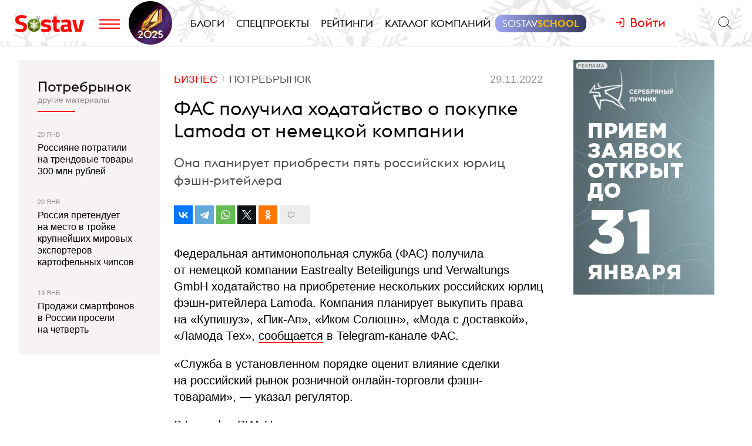

--- FILE ---
content_type: text/html; charset=utf-8
request_url: https://www.sostav.ru/publication/lamoda-57836.html
body_size: 10924
content:
<!DOCTYPE html> <html lang="ru"> <head> <title>ФАС получила ходатайство о покупке Lamoda от немецкой компании</title> <meta property="og:title" content="ФАС получила ходатайство о покупке Lamoda от немецкой компании" /> <meta property="description" content="Она планирует приобрести пять российских юрлиц фэшн-ритейлера" /> <meta property="og:description" content="Она планирует приобрести пять российских юрлиц фэшн-ритейлера" /> <meta property="og:type" content="article" /> <link href="https://www.sostav.ru/publication/lamoda-57836.html" rel="canonical" /> <meta property="og:url" content="https://www.sostav.ru/publication/lamoda-57836.html" /> <meta property="og:image" content="https://www.sostav.ru/images/news/2022/11/29/preview/57836_social.jpg?rnd=313126" /> <meta property="og:image:width" content="1024" /> <meta property="og:image:height" content="512" /> <meta property="crawl:image" content="https://www.sostav.ru/images/news/2022/11/29/preview/57836_st.jpg" /> <script type="application/ld+json">{"@context":"http:\/\/schema.org","@type":"NewsArticle","headline":"\u0424\u0410\u0421 \u043f\u043e\u043b\u0443\u0447\u0438\u043b\u0430 \u0445\u043e\u0434\u0430\u0442\u0430\u0439\u0441\u0442\u0432\u043e \u043e \u043f\u043e\u043a\u0443\u043f\u043a\u0435 Lamoda \u043e\u0442 \u043d\u0435\u043c\u0435\u0446\u043a\u043e\u0439 \u043a\u043e\u043c\u043f\u0430\u043d\u0438\u0438","url":"https:\/\/www.sostav.ru\/publication\/lamoda-57836.html","mainEntityOfPage":{"@type":"WebPage","@id":"https:\/\/www.sostav.ru\/publication\/lamoda-57836.html#article_content"},"datePublished":"2022-11-29 15:01:00","dateCreated":"2022-11-29 14:23:13","dateModified":"2022-11-29 16:38:05","description":"\u041e\u043d\u0430 \u043f\u043b\u0430\u043d\u0438\u0440\u0443\u0435\u0442 \u043f\u0440\u0438\u043e\u0431\u0440\u0435\u0441\u0442\u0438 \u043f\u044f\u0442\u044c \u0440\u043e\u0441\u0441\u0438\u0439\u0441\u043a\u0438\u0445 \u044e\u0440\u043b\u0438\u0446 \u0444\u044d\u0448\u043d-\u0440\u0438\u0442\u0435\u0439\u043b\u0435\u0440\u0430","text":"\u0424\u0435\u0434\u0435\u0440\u0430\u043b\u044c\u043d\u0430\u044f \u0430\u043d\u0442\u0438\u043c\u043e\u043d\u043e\u043f\u043e\u043b\u044c\u043d\u0430\u044f \u0441\u043b\u0443\u0436\u0431\u0430 (\u0424\u0410\u0421) \u043f\u043e\u043b\u0443\u0447\u0438\u043b\u0430 \u043e\u0442&nbsp;\u043d\u0435\u043c\u0435\u0446\u043a\u043e\u0439 \u043a\u043e\u043c\u043f\u0430\u043d\u0438\u0438 Eastrealty Beteiligungs und Verwaltungs GmbH \u0445\u043e\u0434\u0430\u0442\u0430\u0439\u0441\u0442\u0432\u043e \u043d\u0430&nbsp;\u043f\u0440\u0438\u043e\u0431\u0440\u0435\u0442\u0435\u043d\u0438\u0435 \u043d\u0435\u0441\u043a\u043e\u043b\u044c\u043a\u0438\u0445 \u0440\u043e\u0441\u0441\u0438\u0439\u0441\u043a\u0438\u0445 \u044e\u0440\u043b\u0438\u0446 \u0444\u044d\u0448\u043d-\u0440\u0438\u0442\u0435\u0439\u043b\u0435\u0440\u0430 Lamoda. \u041a\u043e\u043c\u043f\u0430\u043d\u0438\u044f \u043f\u043b\u0430\u043d\u0438\u0440\u0443\u0435\u0442 \u0432\u044b\u043a\u0443\u043f\u0438\u0442\u044c \u043f\u0440\u0430\u0432\u0430 \u043d\u0430&nbsp;&laquo;\u041a\u0443\u043f\u0438\u0448\u0443\u0437&raquo;, &laquo;\u041f\u0438\u043a-\u0410\u043f&raquo;, &laquo;\u0418\u043a\u043e\u043c \u0421\u043e\u043b\u044e\u0448\u043d&raquo;, &laquo;\u041c\u043e\u0434\u0430 \u0441&nbsp;\u0434\u043e\u0441\u0442\u0430\u0432\u043a\u043e\u0439&raquo;, &laquo;\u041b\u0430\u043c\u043e\u0434\u0430 \u0422\u0435\u0445&raquo;, \u0441\u043e\u043e\u0431\u0449\u0430\u0435\u0442\u0441\u044f \u0432&nbsp;Telegram-\u043a\u0430\u043d\u0430\u043b\u0435 \u0424\u0410\u0421.&laquo;\u0421\u043b\u0443\u0436\u0431\u0430 \u0432&nbsp;\u0443\u0441\u0442\u0430\u043d\u043e\u0432\u043b\u0435\u043d\u043d\u043e\u043c \u043f\u043e\u0440\u044f\u0434\u043a\u0435 \u043e\u0446\u0435\u043d\u0438\u0442 \u0432\u043b\u0438\u044f\u043d\u0438\u0435 \u0441\u0434\u0435\u043b\u043a\u0438 \u043d\u0430&nbsp;\u0440\u043e\u0441\u0441\u0438\u0439\u0441\u043a\u0438\u0439 \u0440\u044b\u043d\u043e\u043a \u0440\u043e\u0437\u043d\u0438\u0447\u043d\u043e\u0439 \u043e\u043d\u043b\u0430\u0439\u043d-\u0442\u043e\u0440\u0433\u043e\u0432\u043b\u0438 \u0444\u044d\u0448\u043d-\u0442\u043e\u0432\u0430\u0440\u0430\u043c\u0438&raquo;,&nbsp;&mdash; \u0443\u043a\u0430\u0437\u0430\u043b \u0440\u0435\u0433\u0443\u043b\u044f\u0442\u043e\u0440.\u0412&nbsp;Lamoda &laquo;\u0420\u0418\u0410 \u041d\u043e\u0432\u043e\u0441\u0442\u0438&raquo; \u043f\u043e\u044f\u0441\u043d\u0438\u043b\u0438, \u0447\u0442\u043e \u043d\u0435\u043c\u0435\u0446\u043a\u0430\u044f \u043a\u043e\u043c\u043f\u0430\u043d\u0438\u044f \u043f\u0440\u0438\u043d\u0430\u0434\u043b\u0435\u0436\u0438\u0442 \u0432\u043b\u0430\u0434\u0435\u043b\u044c\u0446\u0443 \u0440\u043e\u0441\u0441\u0438\u0439\u0441\u043a\u043e\u0433\u043e &laquo;\u0421\u0442\u043e\u043a\u043c\u0430\u043d\u043d\u0430&raquo; \u042f\u043a\u043e\u0432\u0443 \u041f\u0430\u043d\u0447\u0435\u043d\u043a\u043e.\u041e\u043d\u043b\u0430\u0439\u043d-\u0440\u0438\u0442\u0435\u0439\u043b\u0435\u0440\u043e\u043c Lamoda \u0432\u043b\u0430\u0434\u0435\u0435\u0442 \u043c\u0435\u0436\u0434\u0443\u043d\u0430\u0440\u043e\u0434\u043d\u044b\u0439 \u0445\u043e\u043b\u0434\u0438\u043d\u0433 Global Fashion Group (GFG). 7&nbsp;\u043e\u043a\u0442\u044f\u0431\u0440\u044f \u0445\u043e\u043b\u0434\u0438\u043d\u0433 \u0437\u0430\u044f\u0432\u0438\u043b, \u0447\u0442\u043e \u043f\u0440\u043e\u0434\u0430\u0441\u0442 \u0431\u0438\u0437\u043d\u0435\u0441 Lamoda \u0432&nbsp;\u0420\u043e\u0441\u0441\u0438\u0438, \u041a\u0430\u0437\u0430\u0445\u0441\u0442\u0430\u043d\u0435 \u0438&nbsp;\u0411\u0435\u043b\u043e\u0440\u0443\u0441\u0441\u0438\u0438 \u041f\u0430\u043d\u0447\u0435\u043d\u043a\u043e. \u0422\u043e\u0433\u0434\u0430 \u0441\u043e\u043e\u0431\u0449\u0430\u043b\u043e\u0441\u044c, \u0447\u0442\u043e \u0441\u0434\u0435\u043b\u043a\u0443 \u043f\u043b\u0430\u043d\u0438\u0440\u0443\u0435\u0442\u0441\u044f \u0437\u0430\u043a\u0440\u044b\u0442\u044c \u0432&nbsp;\u0431\u043b\u0438\u0436\u0430\u0439\u0448\u0438\u0435 \u043c\u0435\u0441\u044f\u0446\u044b.Lamoda \u043e\u0441\u043d\u043e\u0432\u0430\u043d\u0430 \u0431\u0438\u0437\u043d\u0435\u0441\u043c\u0435\u043d\u0430\u043c\u0438 \u0438\u0437&nbsp;\u0413\u0435\u0440\u043c\u0430\u043d\u0438\u0438 \u041d\u0438\u043b\u044c\u0441\u043e\u043c \u0422\u043e\u043d\u0437\u0435\u043d\u043e\u043c, \u0414\u043e\u043c\u0438\u043d\u0438\u043a\u043e\u043c \u041f\u0438\u043a\u0435\u0440\u043e\u043c, \u0424\u043b\u043e\u0440\u0438\u0430\u043d\u043e\u043c \u042f\u043d\u0441\u0435\u043d\u043e\u043c \u0438&nbsp;\u0411\u0443\u0440\u043a\u0445\u0430\u0440\u0434\u043e\u043c \u0411\u0438\u043d\u0434\u0435\u0440\u043e\u043c. \u0412&nbsp;2011 \u0433\u043e\u0434\u0443 \u0444\u044d\u0448\u043d-\u0440\u0438\u0442\u0435\u0439\u043b\u0435\u0440 \u0431\u044b\u043b \u0437\u0430\u043f\u0443\u0449\u0435\u043d \u043d\u0435\u043c\u0435\u0446\u043a\u0438\u043c \u0438\u043d\u043a\u0443\u0431\u0430\u0442\u043e\u0440\u043e\u043c \u0441\u0442\u0430\u0440\u0442\u0430\u043f\u043e\u0432 Rocket Internet. \u041e\u0431\u043e\u0440\u043e\u0442 \u0440\u043e\u0441\u0441\u0438\u0439\u0441\u043a\u043e\u0433\u043e \u0431\u0438\u0437\u043d\u0435\u0441\u0430 Lamoda \u043f\u043e&nbsp;\u0438\u0442\u043e\u0433\u0430\u043c \u043f\u0435\u0440\u0432\u043e\u0439 \u043f\u043e\u043b\u043e\u0432\u0438\u043d\u044b 2022 \u0433\u043e\u0434\u0430 \u0432\u044b\u0440\u043e\u0441 \u043d\u0430&nbsp;44,2%, \u0434\u043e&nbsp;47,3 \u043c\u043b\u0440\u0434 \u0440\u0443\u0431.\u041f\u043e\u0441\u043b\u0435 \u043d\u0430\u0447\u0430\u043b\u0430 \u0441\u043f\u0435\u0446\u0438\u0430\u043b\u044c\u043d\u043e\u0439 \u0432\u043e\u0435\u043d\u043d\u043e\u0439 \u043e\u043f\u0435\u0440\u0430\u0446\u0438\u0438 \u043d\u0430&nbsp;\u0423\u043a\u0440\u0430\u0438\u043d\u0435 Lamoda \u043f\u0440\u0438\u043e\u0441\u0442\u0430\u043d\u043e\u0432\u0438\u043b\u0430 \u043f\u0440\u0438\u0451\u043c \u0437\u0430\u043a\u0430\u0437\u043e\u0432 \u0432&nbsp;\u044d\u0442\u043e\u0439 \u0441\u0442\u0440\u0430\u043d\u0435. \u0412&nbsp;\u043a\u043e\u043d\u0446\u0435 \u0430\u043f\u0440\u0435\u043b\u044f GFG \u043f\u0440\u0435\u043a\u0440\u0430\u0442\u0438\u043b\u0430 \u0438\u043d\u0432\u0435\u0441\u0442\u0438\u0446\u0438\u0438 \u0432&nbsp;\u0440\u0430\u0437\u0432\u0438\u0442\u0438\u0435 \u0438\u043d\u0442\u0435\u0440\u043d\u0435\u0442-\u043c\u0430\u0433\u0430\u0437\u0438\u043d\u0430. \u041f\u043e\u0434 \u0441\u043e\u043a\u0440\u0430\u0449\u0435\u043d\u0438\u0435 \u043f\u043e\u043f\u0430\u043b\u0438 \u0438\u043c\u043f\u043e\u0440\u0442 \u0438&nbsp;\u043c\u0430\u0440\u043a\u0435\u0442\u0438\u043d\u0433\u043e\u0432\u044b\u0435 \u0430\u043a\u0442\u0438\u0432\u043d\u043e\u0441\u0442\u0438, \u0442\u0430\u043a\u0436\u0435 \u0431\u044b\u043b\u043e \u043f\u0440\u0438\u043e\u0441\u0442\u0430\u043d\u043e\u0432\u043b\u0435\u043d\u043e \u0441\u0442\u0440\u043e\u0438\u0442\u0435\u043b\u044c\u0441\u0442\u0432\u043e \u0432\u0442\u043e\u0440\u043e\u0433\u043e \u0441\u043a\u043b\u0430\u0434\u0430 Lamoda \u0432&nbsp;\u0420\u043e\u0441\u0441\u0438\u0438.","publisher":{"@type":"Organization","name":"Sostav.ru","logo":{"@type":"ImageObject","url":"https:\/\/www.sostav.ru\/app\/public\/design\/logo2018.png"}},"image":"https:\/\/www.sostav.ru\/images\/news\/2022\/11\/29\/preview\/57836_st.jpg","author":[{"@type":"Person","name":"Sostav.ru"}]}</script> <script type="application/ld+json">{"@context":"https:\/\/schema.org","@type":"BreadcrumbList","itemListElement":[{"@type":"ListItem","position":1,"item":{"@id":"\/\/www.sostav.ru\/news","name":"\u041d\u043e\u0432\u043e\u0441\u0442\u0438"}},{"@type":"ListItem","position":2,"item":{"@id":"\/\/www.sostav.ru\/news\/business","name":"\u0411\u0438\u0437\u043d\u0435\u0441"}},{"@type":"ListItem","position":3,"item":{"@id":"\/\/www.sostav.ru\/news\/business\/consumer-market","name":"\u041f\u043e\u0442\u0440\u0435\u0431\u0440\u044b\u043d\u043e\u043a"}}]}</script> <script>window.siteRoot = "/";</script> <meta name="theme-color" content="#F0EEE9"> <meta name="apple-mobile-web-app-status-bar-style" content="black-translucent"> <meta charset="UTF-8"><meta http-equiv="X-UA-Compatible" content="ie=edge"><meta name="viewport" content="width=device-width, initial-scale=1"> <link href="/rss" rel="alternate" type="application/rss+xml"> <meta property="fb:pages" content="165127806832871" /> <meta property="fb:app_id" content="148933805160721"> <meta name="twitter:site" content="@sostav_news" /> <meta name="twitter:creator" content="@sostav_news" /> <meta name="twitter:card" content="summary_large_image" /> <link rel="icon" href="/app/public/images/favic.png" type="image/png"> <link type="text/css" href="/libs/grid-master/dist/css/mscom-grid.css" rel="stylesheet" media="all" /> <link type="text/css" href="/css/front/karkas.css?v=13" rel="stylesheet" media="all" /> <link type="text/css" href="/libs/vex-master/dist/css/vex.css" rel="stylesheet" media="all" /> <link type="text/css" href="/libs/vex-master/dist/css/vex-theme-top.css" rel="stylesheet" media="all" /> <link type="text/css" href="/css/front/article/article_v2.css?v=20" rel="stylesheet" media="all" /> <link type="text/css" href="/css/front/components/tgzen/styles.css?v=3" rel="stylesheet" media="all" /> <script>window.yaContextCb = window.yaContextCb || []</script><script src="https://yandex.ru/ads/system/context.js" async></script></head> <body> <!-- Yandex.Metrika counter --> <script type="text/javascript" > (function(m,e,t,r,i,k,a){m[i]=m[i]||function(){(m[i].a=m[i].a||[]).push(arguments)}; m[i].l=1*new Date();k=e.createElement(t),a=e.getElementsByTagName(t)[0],k.async=1,k.src=r,a.parentNode.insertBefore(k,a)}) (window, document, "script", "https://mc.yandex.ru/metrika/tag.js", "ym"); ym(25659224, "init", { clickmap:true, trackLinks:true, accurateTrackBounce:true }); </script> <noscript><div><img src="https://mc.yandex.ru/watch/25659224" style="position:absolute; left:-9999px;" alt="" /></div></noscript> <!--LiveInternet counter--> <script type="text/javascript"> new Image().src = "//counter.yadro.ru/hit?r"+ escape(document.referrer)+((typeof(screen)=="undefined")?"": ";s"+screen.width+"*"+screen.height+"*"+(screen.colorDepth? screen.colorDepth:screen.pixelDepth))+";u"+escape(document.URL)+ ";h"+escape(document.title.substring(0,150))+ ";"+Math.random();</script><!--/LiveInternet--> <!-- Rating@Mail.ru counter --> <script type="text/javascript"> var _tmr = window._tmr || (window._tmr = []); _tmr.push({id: "110562", type: "pageView", start: (new Date()).getTime()}); (function (d, w, id) { if (d.getElementById(id)) return; var ts = d.createElement("script"); ts.type = "text/javascript"; ts.async = true; ts.id = id; ts.src = (d.location.protocol == "https:" ? "https:" : "http:") + "//top-fwz1.mail.ru/js/code.js"; var f = function () {var s = d.getElementsByTagName("script")[0]; s.parentNode.insertBefore(ts, s);}; if (w.opera == "[object Opera]") { d.addEventListener("DOMContentLoaded", f, false); } else { f(); } })(document, window, "topmailru-code"); </script><noscript><div> <img src="//top-fwz1.mail.ru/counter?id=110562;js=na" style="border:0;position:absolute;left:-9999px;" alt="" /> </div></noscript> <!-- Yandex.Metrika counter --> <script type="text/javascript" > (function (d, w, c) { (w[c] = w[c] || []).push(function() { try { w.yaCounter49194025 = new Ya.Metrika2({ id:49194025, clickmap:true, trackLinks:true, accurateTrackBounce:true, webvisor:true }); } catch(e) { } }); var n = d.getElementsByTagName("script")[0], s = d.createElement("script"), f = function () { n.parentNode.insertBefore(s, n); }; s.type = "text/javascript"; s.async = true; s.src = "https://mc.yandex.ru/metrika/tag.js"; if (w.opera == "[object Opera]") { d.addEventListener("DOMContentLoaded", f, false); } else { f(); } })(document, window, "yandex_metrika_callbacks2"); </script> <noscript><div><img src="https://mc.yandex.ru/watch/49194025" style="position:absolute; left:-9999px;" alt="" /></div></noscript> <!-- /Yandex.Metrika counter --> <!-- VK Pixel Code --> <script type="text/javascript">!function(){var t=document.createElement("script");t.type="text/javascript",t.async=!0,t.src="https://vk.com/js/api/openapi.js?159",t.onload=function(){VK.Retargeting.Init("VK-RTRG-291638-9ig6G"),VK.Retargeting.Hit()},document.head.appendChild(t)}();</script> <noscript><img src="https://vk.com/rtrg?p=VK-RTRG-291638-9ig6G" style="position:fixed; left:-999px;" alt=""/></noscript> <!-- End VK Pixel Code --> <div id="st_page"> <style> .bf-logo { flex-grow: 6; transform: translate(-8px, 0); } .bf-logo__pic { width: 40px; } @media all and (min-width: 375px) { .bf-logo { transform: translate(0, 0); } } @media all and (min-width: 430px) { .bf-logo { flex-grow: 4; } } @media all and (min-width: 560px) { .bf-logo { flex-grow: 3; } } @media all and (min-width: 768px) { .bf-logo { text-align: center; flex-grow: 6; } .bf-logo__pic { padding: 10px 0; } .logo-menu { margin: -8px 0; } } @media all and (min-width: 950px) { .bf-logo { flex-grow: 12; } } @media all and (min-width: 1200px) { .bf-logo { order: 2; padding-left: 5px; } .bf-logo__pic { width: 74px; } .logo-menu { margin: -20px 0; } } .ssschool > a > span { position: relative; } .ssschool > a > span:before { content: ""; position: absolute; top: -4px; left: -12px; right: -12px; bottom: -4px; background-image: linear-gradient(90deg, #9FA7F0, #343A5F, #9FA7F0); background-size: 200% 100%; background-position: left center; border-radius: 12px; transition: background-position ease .3s; } .ssschool > a > span:hover:before { background-position: 100% center; } .ssschool > a > span { color: #fff !important; } .ssschool .ssschool__1 { position: relative; color: #fff !important; } .ssschool .ssschool__2 { position: relative; color: #F5B30A !important; font-weight: 600; } @media all and (min-width: 1600px) { .ssschool { transform: translate(4px, 0) scale(.8); } .ssschool > a > span:before { top: -9px; left: -16px; right: -16px; bottom: -9px; border-radius: 20px; } } .logo.h-btn img { opacity: 0; } .logo.h-btn { background: url(/assets/karkas/ng2025/ng2025_logo.svg) left center no-repeat; background-size: auto 24px; } #site_header_wrapper #site_header { background: url(/assets/karkas/ng2025/sneg3.svg) center center repeat-x #fff; background-size: auto 100% !important; } @media all and (min-width: 1200px) { .logo.h-btn { background-size: auto 32px; } #site_header_wrapper #site_header { background-size: auto 400% !important; } } @media all and (min-width: 1400px) { #site_header_wrapper #site_header:before, #site_header_wrapper #site_header:after { content: ""; position: absolute; top: 0; width: 120px; height: 220px; pointer-events: none; } #site_header_wrapper #site_header:before { left: 0; background: url(/assets/karkas/ng2025/vis_left.png) right bottom no-repeat; } #site_header_wrapper #site_header:after { right: 0; background: url(/assets/karkas/ng2025/vis_right.png) left bottom no-repeat; } } @media all and (min-width: 1800px) { #site_header_wrapper #site_header:before, #site_header_wrapper #site_header:after { width: 140px; } } </style> <div id="site_top" class="site-top"> <div id="site_top_banner" class="site-top-banner"></div> <div id="site_header_wrapper"> <div id="site_header" class="site-header has-sticky"> <div class="ms-grid"> <div class="ms-row"> <div class="ms-col-1-1"> <div class="site-header-inner"> <div class="logo-menu"> <button class="h-btn menu-btn toggle-main-menu"> <svg viewBox="0 0 35 20" width="35" height="20" xmlns="http://www.w3.org/2000/svg"> <line x1="0" y1="5" x2="35" y2="5" style="stroke:#fe0002;stroke-width:2"></line> <line x1="0" y1="12" x2="35" y2="12" style="stroke:#fe0002;stroke-width:2"></line> <line x1="0" y1="19" x2="35" y2="19" style="stroke:#fe0002;stroke-width:2"></line> </svg> </button> <a href="/" class="logo h-btn" title="Sostav.ru"><img src="/app/public/design/logo2918-05v3.svg" alt="Sostav.ru" title="Sostav.ru"></a> <a href="/vote/65" target="_blank" title="Итоги года 2025" class="bf-logo"><img class="bf-logo__pic" src="/app/public/design/bf2025.png"></a> </div> <ul class="mainmenu"> <li><a href="/blogs"><span>Блоги</span></a></li> <li><a href="/specprojects"><span>Спецпроекты</span></a></li> <li><a href="/ratings"><span>Рейтинги</span></a></li> <li><a href="/advmap/agency/catalogue"><span>Каталог компаний</span></a></li> <li class="ssschool"><a href="https://sostav.school/?utm_source=sostav-main-menu" target="_blank"><span><span class="ssschool__1">Sostav</span><span class="ssschool__2">School</span></span></a></li> </ul> <div class="user" id="auth"><a class="auth-login"><span>Войти</span></a></div> <div class="search"> <form action="/search" method="get"> <input type="text" name="q" placeholder="Поиск материалов на Sostav.ru" autocomplete="off"> <button type="submit" class="h-btn search-btn"></button> <button type="button" class="h-btn search-close-btn"> <svg width="30px" height="30px" xmlns="http://www.w3.org/2000/svg" xmlns:xlink="http://www.w3.org/1999/xlink" version="1.1" id="Capa_1" x="0px" y="0px" viewBox="-25 -30 100 100" style="enable-background:new 0 0 47.971 47.971;" xml:space="preserve"> <path d="M28.228,23.986L47.092,5.122c1.172-1.171,1.172-3.071,0-4.242c-1.172-1.172-3.07-1.172-4.242,0L23.986,19.744L5.121,0.88 c-1.172-1.172-3.07-1.172-4.242,0c-1.172,1.171-1.172,3.071,0,4.242l18.865,18.864L0.879,42.85c-1.172,1.171-1.172,3.071,0,4.242 C1.465,47.677,2.233,47.97,3,47.97s1.535-0.293,2.121-0.879l18.865-18.864L42.85,47.091c0.586,0.586,1.354,0.879,2.121,0.879 s1.535-0.293,2.121-0.879c1.172-1.171,1.172-3.071,0-4.242L28.228,23.986z"></path> </svg> </button> </form> </div> </div> </div> </div> </div> </div> </div> </div> <div id="main_modal_menu"> <div> <div class="ms-grid"> <div class="brand"> <a href="/"><img src="/app/public/design/logo2918-05v3.svg" alt="Sostav.ru" title="Sostav.ru"></a> </div> </div> </div> <div class="ms-grid"> <div class="ms-row menu-cols"> <div class="s-ms-col-1-2 l-ms-col-1-4 first"> <h2 class="hed"><a href="/lenta">Новости</a></h2> <ul class="menu"> <li><h3><a href="/news/digital">Digital</a></h3></li> <li><h3><a href="/news/media">Медиа</a></h3></li> <li><h3><a href="/news/creative">Креатив</a></h3></li> <li><h3><a href="/news/marketing">Маркетинг</a></h3></li> <li><h3><a href="/news/business">Бизнес</a></h3></li> <li><h3><a href="/news/social">Общество</a></h3></li> </ul> </div> <div class="s-ms-col-1-2 l-ms-col-1-4 mid"> <h2 class="hed"><a href="/specprojects">Спецпроекты</a></h2> <ul class="menu"> <li><h3><a href="https://sostav.school/?utm_source=sostav-main-menu" title="Sostav.school" target="_blank"><span><span class="color-red">Sostav</span>.Школа</span></h3></a></li> <li><h3><a href="/education">Лекторий</a></h3></li> <li><h3><a href="/specprojects/adscale">Шкала эффективности рекламы</a></h3></li> <li><h3><a href="/specprojects/marketface">Лицо рынка</a></h3></li> <li><h3><a href="/specprojects/market-opinion">Мнение рынка</a></h3></li> <li><h3><a href="/specprojects/bookchain">Bookchain</a></h3></li> <li><h3><a href="/specprojects/expertise">Экспертиза</a></h3></li> <li><h3><a href="/specprojects/year-results-2025">Итоги года 2025</a></h3></li> </ul> </div> <div class="s-ms-col-1-1 l-ms-col-1-4 mid"> <h2 class="hed"><a>Выбор редакции</a></h2> <ul class="menu"> <li> <h3><a href="/ratings/mediarating2025">Рейтинг медиаагентств 2025</a></h3> </li> <li> <h3><a href="/publication/rejting-krupnejshikh-reklamodatelej-rossii-2025-74192.html">ТОП-30 крупнейших рекламодателей России 2025</a></h3> </li> <li> <h3><a href="/education/lenta?format=audio">Подкасты</a></h3> </li> <li> <h3><a href="/news/creative/video">Видео</a></h3> </li> </ul> </div> <div class="s-ms-col-1-2 l-ms-col-1-4 last"> <ul class="menu service-menu"> <li><h3><a href="/page/advert">Реклама на сайте</a></h3></li> <li><h3><a href="/page/contacts">Контакты</a></h3></li> <li><h3><a href="/page/guidelines/index">Гайдлайны</a></h3></li> <li><h3><a href="/advmap/agency/catalogue">Каталог компаний</a></h3></li> <li><h3><a href="/ratings">Рейтинги</a></h3></li> <li><h3><a href="/blogs/">Бизнес-блоги</a></h3></li> <li><h3><a href="/blogs/policy/blog">Правила ведения блогов</a></h3></li> </ul> </div> </div> <div class="ms-row"> <div class="l-ms-col-1-2"> <div class="first"> <h2 class="hed"><a href="/blogs">Блоги</a></h2> <div class="sblogs-item"> <a href="/blogs/268797"> <img src="/appi/blogs/avatar/blog?blogId=268797" class="s-avatar"> <span class="sblogs-blog-title">канал Dомашний</span> </a> </div> <div><a class="sblogs-feed-title" href="/blogs/268797/74608">Быть Главным женским – это призвание!</a></div> <div class="sblogs-item"> <a href="/blogs/268797"> <img src="/appi/blogs/avatar/blog?blogId=268797" class="s-avatar"> <span class="sblogs-blog-title">канал Dомашний</span> </a> </div> <div><a class="sblogs-feed-title" href="/blogs/268797/74565">Любимые герои и&nbsp;невероятные истории любви против снегопада</a></div> </div> <div class="content socials"> <h2><span class="color-red">Sostav</span> в соцсетях</h2> <div class="links"> <a target="_blank" href="https://vk.com/sostavru"><svg viewBox="0 0 24 24"><use xlink:href="/app/public/images/socials/social.svg#vk"></use></svg></a> <a target="_blank" href="https://t.me/sostav"><svg viewBox="0 0 24 24"><use xlink:href="/app/public/images/socials/social.svg#tg"></use></svg></a> <a target="_blank" href="https://twitter.com/sostav_news"><svg viewBox="0 0 24 24"><use xlink:href="/app/public/images/socials/social.svg#tw"></use></svg></a> <a target="_blank" href="https://ok.ru/sostavru"><svg viewBox="0 0 24 24"><use xlink:href="/app/public/images/socials/social.svg#ok"></use></svg></a> <a target="_blank" href="/rss"><svg viewBox="0 0 24 24"><use xlink:href="/app/public/images/socials/social.svg#rss"></use></svg></a> <a class="js-subscribe-init" href=""><svg viewBox="0 0 24 24"><use xlink:href="/app/public/images/socials/social.svg#mail"></use></svg></a> </div> </div> </div> <div class="l-ms-col-1-2"> <div class="maps"> <div class="ms-row"> <div class="ms-col-1-2 first"> <div class="item" style="background: repeating-linear-gradient(45deg, rgba(0, 0, 0, 0.1), rgba(0, 0, 0, 0.1) 10px, rgba(0, 0, 0, 0.15) 10px, rgba(0, 0, 0, 0.15) 20px) !important;"> <a class="lnk" href="/advmap/agency/catalogue">Каталог <br>компаний</a> </div> <div class="item" style="background-image: url(/app/public/images/advmap/mir_map.png);"> <a class="lnk" href="/map/maps/2026">Карта <br>рекламного <br>рынка</a> </div> <div class="item" style="background-image: url(/app/public/images/advmap/marketing_map.png);"> <a class="lnk" href="/advmap/marketingmap">Карта <br>маркетинговых <br>услуг</a> </div> </div> <div class="ms-col-1-2 last"> <div class="item" style="background-image: url(/app/public/images/advmap/branding_map.png);"> <a class="lnk" href="/advmap/brandingmap">Карта <br>брендинговых <br>агентств</a> </div> <div class="item" style="background-image: url(/app/public/images/advmap/digital_map.png);"> <a class="lnk" href="/advmap/digital">Карта <br>digital-агентств</a> </div> <div class="item" style="background-image: url(/app/public/images/advmap/reklamodateli_map.png);"> <a class="lnk" href="/advmap/advertizersmap">Карта крупнейших <br>рекламодателей <br>России</a> </div> </div> <div class="ms-col-1-2"> <div class="item" style="background-image: url(/assets/spec/tg-map/img/TM_top2.PNG);"> <a class="lnk" href="/advmap/tgmap">Карта <br>телеграм <br> каналов</a> </div> </div> </div> </div> </div> </div> <div class="addr"> <div class="mail"> <a href="mailto:info@sostav.ru">info@<span class="color-red">sostav.ru</span></a> </div> <div class="tel"> <a href="tel:+74952740525">+7 (495) 274-05-25</a> </div> <div class="adress"> Москва, ул. Полковая 3 стр.3, офис 120 </div> </div> <div class="copy"> © <a href="/" class="color-red"><strong>Sostav</strong></a> независимый проект <a target="_blank" href="http://depotwpf.ru/">брендингового агентства <strong>Depot</strong></a> <br> Использование опубликованных материалов доступно только при указании источника. <br><br> Дизайн сайта - <a href="http://www.liqium.ru/" target="_blank" class="color-red">Liqium</a> <br><br> <strong>18+</strong> </div> </div> </div> <div id="st_content"><div class="article-wrapper" data-section_url="/lenta?type=latest&excludedIds=57836" data-article_url="/publication/lamoda-57836.html" id="article_57836"> <div class="ms-grid flex-grid"> <div class="article-grid stick-parent"> <div class="article-grid__inner"> <div class="article-grid__center"> <div class="stick-parent"> <div class="article-titles"> <div class="tops"> <div class="article-cats"> <ul> <li class="lvl-2"><a href="/news/business"><span>Бизнес</span></a></li> <li class="lvl-3"><a href="/news/business/consumer-market"><span>Потребрынок</span></a></li> </ul> </div> <div class="captions"> <span class="cap date datetime" datetime="2022-11-29T15:01:00+03:00"> 29.11.2022 в 15:01 </span> </div> </div> <h1 class="zag">ФАС получила ходатайство о&nbsp;покупке Lamoda от&nbsp;немецкой компании</h1> <h2 class="podzag">Она планирует приобрести пять российских юрлиц фэшн-ритейлера</h2> <div class="article-socials top" data-url="https://www.sostav.ru/publication/lamoda-57836.html" data-counter="5"> <div class="ya-share-wrap"></div> <div class="comments-go"> <span class="comments-sm"></span> </div> </div> </div> <div class="article"> <div class="article-content js-mediator-article" id="article_content"> <p>Федеральная антимонопольная служба (ФАС) получила от&nbsp;немецкой компании Eastrealty Beteiligungs und Verwaltungs GmbH ходатайство на&nbsp;приобретение нескольких российских юрлиц фэшн-ритейлера Lamoda. Компания планирует выкупить права на&nbsp;&laquo;Купишуз&raquo;, &laquo;Пик-Ап&raquo;, &laquo;Иком Солюшн&raquo;, &laquo;Мода с&nbsp;доставкой&raquo;, &laquo;Ламода Тех&raquo;, <a href="https://t.me/fasrussia/2800" target="_blank">сообщается</a> в&nbsp;Telegram-канале ФАС.</p><p>&laquo;Служба в&nbsp;установленном порядке оценит влияние сделки на&nbsp;российский рынок розничной онлайн-торговли фэшн-товарами&raquo;,&nbsp;&mdash; указал регулятор.</p><p>В&nbsp;Lamoda &laquo;РИА Новости&raquo; <a href="https://t.me/rian_ru/187129" target="_blank">пояснили</a>, что немецкая компания принадлежит владельцу российского &laquo;Стокманна&raquo; Якову Панченко.</p><p>Онлайн-ритейлером Lamoda владеет международный холдинг Global Fashion Group (GFG). 7&nbsp;октября холдинг <a href="https://www.sostav.ru/publication/lamoda-56921.html" target="_blank">заявил, что продаст</a> бизнес Lamoda в&nbsp;России, Казахстане и&nbsp;Белоруссии Панченко. Тогда сообщалось, что сделку планируется закрыть в&nbsp;ближайшие месяцы.</p><p>Lamoda основана бизнесменами из&nbsp;Германии Нильсом Тонзеном, Домиником Пикером, Флорианом Янсеном и&nbsp;Буркхардом Биндером. В&nbsp;2011 году фэшн-ритейлер был запущен немецким инкубатором стартапов Rocket Internet. Оборот российского бизнеса Lamoda по&nbsp;итогам первой половины 2022 года вырос на&nbsp;44,2%, до&nbsp;47,3 млрд руб.</p><p>После начала специальной военной операции на&nbsp;Украине Lamoda <a href="https://www.rbc.ru/business/25/02/2022/62190fef9a7947cfbf446ea3?" target="_blank">приостановила</a> приём заказов в&nbsp;этой стране. В&nbsp;конце апреля GFG прекратила инвестиции в&nbsp;развитие интернет-магазина. Под сокращение попали импорт и&nbsp;маркетинговые активности, также было приостановлено строительство второго склада Lamoda в&nbsp;России.</p> <div class="page-view-anchor middle" data-type="middle"></div> <div class="page-view-anchor end" data-type="end"></div> </div> <div class="article-socials" data-url="https://www.sostav.ru/publication/lamoda-57836.html" data-counter="5"> <div class="ya-share-wrap"></div> </div> <div class="article-tags"> <a href="/tags/fas"><span>ФАС</span></a> <a href="/tags/lamoda"><span>Lamoda</span></a> </div> </div> </div> <div class="banner-rm3-wrapper"> <div class="banner-rm3"></div> </div> <div id="adriver_banner_1885460286"></div> <div class="tgzen tgzen--tg"> <a href="https://t.me/sostav" target="_blank" class="tgzen__link"> <div class="tgzen__text tgzen__text--tg">Подписывайтесь на канал <span>@sostav</span> в&nbsp;Telegram</div> <div class="tgzen__action"> <span class="tgzen__btn tgzen__btn--tg">Подписаться</span> </div> </a> </div> <div class="comments-wrapper"> <div class="comments-wrapper__header">Обсудить с другими читателями:</div> <div class="comments-wrapper__inner" id="comments_wrapper57836" data-year="2022" data-url="publication/lamoda-57836.html" data-comments_autoload="true"></div> </div> </div> <div class="article-grid__left"> <div class="flex-container flex-mode-column"> <div class="flex-col flex-col-max" data-sticky-container> <div class="sticky-block article-grid__l-blocks"> <section class="other-articles lasts-in-rubric"> <header> <a href="/news/business/consumer-market">Потребрынок</a> <br> <span>другие материалы</span> </header> <div class="articles"> <article> <div class="captions"> <span> 20 Янв </span> </div> <a class="title" href="/publication/rossiyane-potratili-na-trendovye-tovary-300-mln-rublej-81091.html"><span>Россияне потратили на&nbsp;трендовые товары 300 млн рублей</span></a> </article> <article> <div class="captions"> <span> 20 Янв </span> </div> <a class="title" href="/publication/rossiya-pretenduet-na-mesto-v-trojke-krupnejshikh-mirovykh-eksporterov-kartofelnykh-chipsov-81085.html"><span>Россия претендует на&nbsp;место в&nbsp;тройке крупнейших мировых экспортеров картофельных чипсов</span></a> </article> <article> <div class="captions"> <span> 19 Янв </span> </div> <a class="title" href="/publication/prodazhi-smartfonov-v-rossii-proseli-na-chetvert-81048.html"><span>Продажи смартфонов в&nbsp;России просели на&nbsp;четверть</span></a> </article> </div> </section> <div class="banner-rm6"></div> </div> </div> </div> </div> </div> <div class="article-grid__right"> <div class="sticky-block"> <div class="banner-rm2-news-wrap" style="text-align: center;"> <div class="banner-rm2-news" style="display: inline-block;"></div> <div class="banner-rm2-2-news" style="display: inline-block;"></div> </div> </div> </div> </div> </div> </div> <div class="article-bottoms"></div></div> <div id="site_footer_wrapper"> <div id="site_bottom_banner"></div> <div id="site_footer" class="site-footer"> <div class="site-footer-top"> <div class="site-footer-inner"> <div class="ms-grid"> <div class="ms-row"> <div class="m-ms-col-6-8 nb"> <div class="content socials"> <a target="_blank" href="https://vk.com/sostavru"><svg viewBox="0 0 24 24"><use xlink:href="/app/public/images/socials/social.svg#vk"></use></svg></a> <a target="_blank" href="https://t.me/sostav"><svg viewBox="0 0 24 24"><use xlink:href="/app/public/images/socials/social.svg#tg"></use></svg></a> <a target="_blank" href="https://twitter.com/sostav_news"><svg viewBox="0 0 24 24"><use xlink:href="/app/public/images/socials/social.svg#tw"></use></svg></a> <a target="_blank" href="https://ok.ru/sostavru"><svg viewBox="0 0 24 24"><use xlink:href="/app/public/images/socials/social.svg#ok"></use></svg></a> <a target="_blank" href="/rss"><svg viewBox="0 0 24 24"><use xlink:href="/app/public/images/socials/social.svg#rss"></use></svg></a> <a class="js-subscribe-init" href=""><svg viewBox="0 0 24 24"><use xlink:href="/app/public/images/socials/social.svg#mail"></use></svg></a> </div> </div> <div class="m-ms-col-2-8 nb"> <div class="contacts"> <a href="mailto:info@sostav.ru" class="email">info@sostav.ru</a> <a href="tel:+74952740525" class="phone">+7 (495) 274-05-25</a> </div> </div> </div> </div> </div> </div> <div class="site-footer-body"> <div class="site-footer-inner"> <div class="ms-grid"> <div class="ms-row"> <nav class="l-ms-col-1-1 nb"> <div class="menu-cols"> <div class="menu-col"> <div class="header">Новости</div> <ul class="menu"> <li><h3><a href="/news/digital">Digital</a></h3></li> <li><h3><a href="/news/media">Медиа</a></h3></li> <li><h3><a href="/news/creative">Креатив</a></h3></li> <li><h3><a href="/news/marketing">Маркетинг</a></h3></li> <li><h3><a href="/news/business">Бизнес</a></h3></li> <li><h3><a href="/news/social">Общество</a></h3></li> </ul> </div> <div class="menu-col"> <div class="header">Спецпроекты</div> <ul class="menu"> <li><h3><a href="/specprojects/adscale">Шкала эффективности рекламы</a></h3></li> <li><h3><a href="/specprojects/marketface">Лицо рынка</a></h3></li> <li><h3><a href="/specprojects/market-opinion">Мнение рынка</a></h3></li> <li><h3><a href="/specprojects/bookchain">Bookchain</a></h3></li> <li><h3><a href="/specprojects/expertise">Экспертиза</a></h3></li> <li><h3><a href="/specprojects/year-results-2025">Итоги года 2025</a></h3></li> </ul> </div> <div class="menu-col"> <div class="header">Выбор редакции</div> <h2 class="hed"><a>Выбор редакции</a></h2> <ul class="menu"> <li> <h3><a href="/ratings/mediarating2025">Рейтинг медиаагентств 2025</a></h3> </li> <li> <h3><a href="/publication/rejting-krupnejshikh-reklamodatelej-rossii-2025-74192.html">ТОП-30 крупнейших рекламодателей России 2025</a></h3> </li> <li> <h3><a href="/education/lenta?format=audio">Подкасты</a></h3> </li> <li> <h3><a href="/news/creative/video">Видео</a></h3> </li> </ul> </div> <div class="menu-col lst"> <ul class="menu service-menu"> <li><h3><a href="/page/advert"><span>Реклама на сайте</span></a></h3></li> <li><h3><a href="/page/support"><span>Напишите нам</span></a></h3></li> <li><h3><a href="/advmap/agency/catalogue"><span>Каталог компаний</span></a></h3></li> <li><h3><a href="/ratings"><span>Рейтинги</span></a></h3></li> <li><h3><a href="/blogs/"><span>Бизнес-блоги</span></a></h3></li> <li class="last"><h3><a href="http://forumsostav.ru/"><span>Форум</span></a></h3></li> </ul> </div> </div> </nav> </div> </div> </div> </div> <div class="site-footer-bottom"> <div class="site-footer-inner"> <div class="ms-grid"> <div class="ms-row"> <div class="l-ms-col-1-1 nb"> <div class="site-caption"> <div class="inner"> <ul class="bot-menu"> <li><a href="/page/contacts">Контакты</a></li> <li><a href="/page/advert">Рекламодателям</a></li> <li><a href="/page/support">Обратная связь</a></li> <li><a href="/rss">Rss</a></li> </ul> <p><a href="/">&copy; Sostav.ru</a> 1998-2026 Независимый проект <a href="https://www.depotwpf.ru/" target="_blank">брендингового агентства Depot</a></p> <p>Использование материалов Sostav.ru допустимо только при указании источника.</p> <p> Дизайн сайта - <a href="http://www.liqium.ru/" target="_blank">Liqium</a>. </p> <p>18+</p> <p class="li-logo"><a href="//www.liveinternet.ru/click" target="_blank"><img src="//counter.yadro.ru/logo?45.6" title="LiveInternet" alt="" border="0" width="31" height="31"/></a></p> </div> </div> <div class="follow"> <div class="sape"> </div> </div> </div> </div> </div> </div> </div> </div> </div> <a id="pageup" href="#site_header_wrapper">&uarr;</a></div> <div id="old_ie"> <button class="old_ie__close">&times;</button> <div class="old_ie__title">Ваш браузер устарел</div> <div class="old_ie__subtitle"> На сайте Sostav.ru используются технологии, которые не доступны в вашем браузере, в связи с чем страница может отображаться некорректно. <br> Чтобы страница отображалась корректно, обновите ваш браузер. </div> </div> <!--<div id="rek_blocker"> <div class="ms-grid"> <div class="ms-row"> <div class="ms-col-1-1"> <div class="descr"> <div class="title">Ваш браузер использует блокировщик рекламы.</div> <div class="text">Он мешает корректной работе сайта. Добавьте сайт www.sostav.ru в белый список.</div> <div class="bclose"><button id="rek_blocker_remove">Скрыть</button></div> </div> </div> </div> </div> </div>--> <script type="text/javascript" src="/js/front/adfox.js"></script> <script type="text/javascript" src="/libs/jquery/jquery-3.2.1.min.js"></script> <script type="text/javascript" src="/libs/vex-master/dist/js/vex.combined.min.js"></script> <script type="text/javascript" src="/js/front/karkas.js?v=12"></script> <div id="adfox_160734139941748173"></div> <div id="adfox_173286119415434696"></div> <script> if (!window.disableKarkasBanners) { window.yaContextCb.push(()=>{ Ya.adfoxCode.create({ ownerId: 59752, containerId: 'adfox_160734139941748173', params: { pp: 'g', ps: 'hdy', p2: 'gpqd' } }); Ya.adfoxCode.create({ ownerId: 59752, containerId: 'adfox_173286119415434696', params: { pp: 'i', ps: 'hdy', p2: 'ikpi' } }); }); } </script> <script data-main="/js/front/article/article_v2.js?v=7" src="//cdnjs.cloudflare.com/ajax/libs/require.js/2.3.5/require.min.js"></script></body> </html>

--- FILE ---
content_type: text/html; charset=utf-8
request_url: https://www.sostav.ru/comments/list
body_size: 288
content:
<div class="st-comments" data-year="2022" data-url="publication/lamoda-57836.html" > <div class="form-bar"> <div class="auth-links"> <a class="comments-login" href="/auth/login?parent=reload" target="_blank">Войти</a> <a href="http://www.sostav.ru/rules/messages/" target="_blank">Правила</a> </div> </div> <div class="tree-container"><p class="no-comments">Нет комментариев. </p></div> <div class="finished"><!--Обсуждение завершено--></div> </div>

--- FILE ---
content_type: application/javascript
request_url: https://www.sostav.ru/libs/momentjs/momentjs.locale.ru.js
body_size: 2744
content:
//! moment.js locale configuration
//! locale : Russian [ru]
//! author : Viktorminator : https://github.com/Viktorminator
//! Author : Menelion Elensúle : https://github.com/Oire
//! author : Коренберг Марк : https://github.com/socketpair

;(function (global, factory) {
    typeof exports === 'object' && typeof module !== 'undefined'
    && typeof require === 'function' ? factory(require('/libs/momentjs/momentjs.min.js')) :
        typeof define === 'function' && define.amd ? define(['/libs/momentjs/momentjs.min.js'], factory) :
            factory(global.moment)
}(this, (function (moment) { 'use strict';


    function plural(word, num) {
        var forms = word.split('_');
        return num % 10 === 1 && num % 100 !== 11 ? forms[0] : (num % 10 >= 2 && num % 10 <= 4 && (num % 100 < 10 || num % 100 >= 20) ? forms[1] : forms[2]);
    }
    function relativeTimeWithPlural(number, withoutSuffix, key) {
        var format = {
            'mm': withoutSuffix ? 'минута_минуты_минут' : 'минуту_минуты_минут',
            'hh': 'час_часа_часов',
            'dd': 'день_дня_дней',
            'MM': 'месяц_месяца_месяцев',
            'yy': 'год_года_лет'
        };
        if (key === 'm') {
            return withoutSuffix ? 'минута' : 'минуту';
        }
        else {
            return number + ' ' + plural(format[key], +number);
        }
    }
    var monthsParse = [/^янв/i, /^фев/i, /^мар/i, /^апр/i, /^ма[йя]/i, /^июн/i, /^июл/i, /^авг/i, /^сен/i, /^окт/i, /^ноя/i, /^дек/i];

// http://new.gramota.ru/spravka/rules/139-prop : § 103
// Сокращения месяцев: http://new.gramota.ru/spravka/buro/search-answer?s=242637
// CLDR data:          http://www.unicode.org/cldr/charts/28/summary/ru.html#1753
    var ru = moment.defineLocale('ru', {
        months : {
            format: 'января_февраля_марта_апреля_мая_июня_июля_августа_сентября_октября_ноября_декабря'.split('_'),
            standalone: 'январь_февраль_март_апрель_май_июнь_июль_август_сентябрь_октябрь_ноябрь_декабрь'.split('_')
        },
        monthsShort : {
            // по CLDR именно "июл." и "июн.", но какой смысл менять букву на точку ?
            format: 'янв_фев_мар_апр_мая_июн_июл_авг_сен_окт_ноя_дек'.split('_'),
            standalone: 'янв_фев_мар_апр_май_июн_июл_авг_сен_окт_ноя_дек'.split('_')
        },
        weekdays : {
            standalone: 'воскресенье_понедельник_вторник_среда_четверг_пятница_суббота'.split('_'),
            format: 'воскресенье_понедельник_вторник_среду_четверг_пятницу_субботу'.split('_'),
            isFormat: /\[ ?[Вв] ?(?:прошлую|следующую|эту)? ?\] ?dddd/
        },
        weekdaysShort : 'вс_пн_вт_ср_чт_пт_сб'.split('_'),
        weekdaysMin : 'вс_пн_вт_ср_чт_пт_сб'.split('_'),
        monthsParse : monthsParse,
        longMonthsParse : monthsParse,
        shortMonthsParse : monthsParse,

        // полные названия с падежами, по три буквы, для некоторых, по 4 буквы, сокращения с точкой и без точки
        monthsRegex: /^(январ[ья]|янв\.?|феврал[ья]|февр?\.?|марта?|мар\.?|апрел[ья]|апр\.?|ма[йя]|июн[ья]|июн\.?|июл[ья]|июл\.?|августа?|авг\.?|сентябр[ья]|сент?\.?|октябр[ья]|окт\.?|ноябр[ья]|нояб?\.?|декабр[ья]|дек\.?)/i,

        // копия предыдущего
        monthsShortRegex: /^(январ[ья]|янв\.?|феврал[ья]|февр?\.?|марта?|мар\.?|апрел[ья]|апр\.?|ма[йя]|июн[ья]|июн\.?|июл[ья]|июл\.?|августа?|авг\.?|сентябр[ья]|сент?\.?|октябр[ья]|окт\.?|ноябр[ья]|нояб?\.?|декабр[ья]|дек\.?)/i,

        // полные названия с падежами
        monthsStrictRegex: /^(январ[яь]|феврал[яь]|марта?|апрел[яь]|ма[яй]|июн[яь]|июл[яь]|августа?|сентябр[яь]|октябр[яь]|ноябр[яь]|декабр[яь])/i,

        // Выражение, которое соотвествует только сокращённым формам
        monthsShortStrictRegex: /^(янв\.|февр?\.|мар[т.]|апр\.|ма[яй]|июн[ья.]|июл[ья.]|авг\.|сент?\.|окт\.|нояб?\.|дек\.)/i,
        longDateFormat : {
            LT : 'HH:mm',
            LTS : 'HH:mm:ss',
            L : 'DD.MM.YYYY',
            LL : 'D MMMM YYYY г.',
            LLL : 'D MMMM YYYY г., HH:mm',
            LLLL : 'dddd, D MMMM YYYY г., HH:mm'
        },
        calendar : {
            sameDay: '[Сегодня в] LT',
            nextDay: '[Завтра в] LT',
            lastDay: '[Вчера в] LT',
            nextWeek: function (now) {
                if (now.week() !== this.week()) {
                    switch (this.day()) {
                        case 0:
                            return '[В следующее] dddd [в] LT';
                        case 1:
                        case 2:
                        case 4:
                            return '[В следующий] dddd [в] LT';
                        case 3:
                        case 5:
                        case 6:
                            return '[В следующую] dddd [в] LT';
                    }
                } else {
                    if (this.day() === 2) {
                        return '[Во] dddd [в] LT';
                    } else {
                        return '[В] dddd [в] LT';
                    }
                }
            },
            lastWeek: function (now) {
                if (now.week() !== this.week()) {
                    switch (this.day()) {
                        case 0:
                            return '[В прошлое] dddd [в] LT';
                        case 1:
                        case 2:
                        case 4:
                            return '[В прошлый] dddd [в] LT';
                        case 3:
                        case 5:
                        case 6:
                            return '[В прошлую] dddd [в] LT';
                    }
                } else {
                    if (this.day() === 2) {
                        return '[Во] dddd [в] LT';
                    } else {
                        return '[В] dddd [в] LT';
                    }
                }
            },
            sameElse: 'L'
        },
        relativeTime : {
            future : 'через %s',
            past : '%s назад',
            s : 'несколько секунд',
            m : relativeTimeWithPlural,
            mm : relativeTimeWithPlural,
            h : 'час',
            hh : relativeTimeWithPlural,
            d : 'день',
            dd : relativeTimeWithPlural,
            M : 'месяц',
            MM : relativeTimeWithPlural,
            y : 'год',
            yy : relativeTimeWithPlural
        },
        meridiemParse: /ночи|утра|дня|вечера/i,
        isPM : function (input) {
            return /^(дня|вечера)$/.test(input);
        },
        meridiem : function (hour, minute, isLower) {
            if (hour < 4) {
                return 'ночи';
            } else if (hour < 12) {
                return 'утра';
            } else if (hour < 17) {
                return 'дня';
            } else {
                return 'вечера';
            }
        },
        dayOfMonthOrdinalParse: /\d{1,2}-(й|го|я)/,
        ordinal: function (number, period) {
            switch (period) {
                case 'M':
                case 'd':
                case 'DDD':
                    return number + '-й';
                case 'D':
                    return number + '-го';
                case 'w':
                case 'W':
                    return number + '-я';
                default:
                    return number;
            }
        },
        week : {
            dow : 1, // Monday is the first day of the week.
            doy : 4  // The week that contains Jan 4th is the first week of the year.
        }
    });

    return ru;

})));